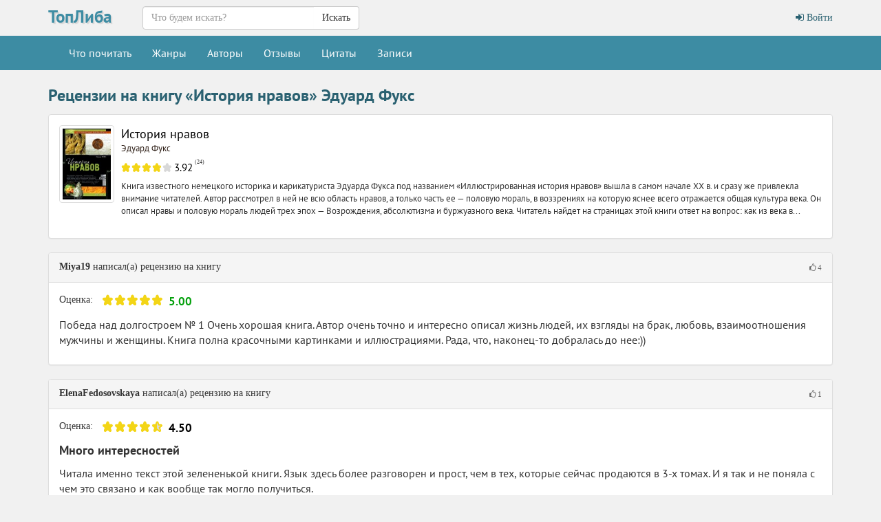

--- FILE ---
content_type: text/html; charset=UTF-8
request_url: https://topliba.com/books/428412/reviews
body_size: 4523
content:
<!DOCTYPE html>
<html lang="ru">
    <head>
        <meta charset="utf-8">
        <meta http-equiv="X-UA-Compatible" content="IE=edge">
        <meta name="viewport" content="width=device-width, initial-scale=1">
        <title>«История нравов» Эдуард Фукс: рецензии на книгу</title>
        <meta name="description" content="Рецензии на книгу «История нравов» Эдуард Фукс" />
        <meta name="robots" content="all" />
                <link rel="alternate" type="application/rss+xml" title="RSS" href="https://topliba.com/rss.xml" />
        <link rel="apple-touch-icon" sizes="180x180" href="/images/apple-touch-icon.png">
        <link rel="icon" type="image/png" sizes="32x32" href="/images/favicon-32x32.png">
        <link rel="icon" type="image/png" sizes="16x16" href="/images/favicon-16x16.png">
        <link rel="manifest" href="/site.webmanifest">
        <link rel="mask-icon" href="/images/safari-pinned-tab.svg" color="#5bbad5">
        <link rel="shortcut icon" href="/favicon.ico">
        <meta name="msapplication-TileColor" content="#da532c">
        <meta name="msapplication-config" content="/browserconfig.xml">
        <!--[if lt IE 9]>
        <script src="https://oss.maxcdn.com/html5shiv/3.7.2/html5shiv.min.js"></script>
        <script src="https://oss.maxcdn.com/respond/1.4.2/respond.min.js"></script>
        <![endif]-->
        <link rel="stylesheet" href="/css/app.css?id=73963bdecb220763c0d7">
        <meta name="_token" content="yGEEzzE5kPyjPItVqD5qHjBTqktnRutYOvH5Wd5N" />
        <script>
  const caramelJS = document.createElement('script'); 
  caramelJS.src = "https://ads.digitalcaramel.com/caramel.js?ts="+new Date().getTime();
  caramelJS.async = true;
  document.head.appendChild(caramelJS);
</script>
            </head>
    <body class="page-home">
        <div id="app">
            <nav class="navbar navbar-top">
    <div class="container">
        <div class="navbar-header">
            <div class="logo-container">
                <a class="logo" title="ТопЛиба - онлайн библиотека" href="https://topliba.com" rel="home">ТопЛиба</a>
            </div>
        </div>
        <ul class="nav navbar-nav navbar-right">
                            <li><a href="https://topliba.com/login"><i class="fa fa-btn fa-sign-in"></i> Войти</a></li>
                    </ul>
        <form method="get" action="/" class="search-form navbar-form nav navbar-nav navbar-left">
            <div class="form-group">
                <div class="input-group">
                    <input type="text" class="form-control" name="q" autocomplete="off" placeholder="Что будем искать?" value="">
                    <span class="input-group-btn">
                        <button type="submit" class="btn btn-default">Искать</button>
                    </span>
                </div>
            </div>
        </form>
    </div>
</nav>
<nav class="navbar navbar-default">
    <div class="container">
        <button type="button" class="navbar-toggle collapsed" data-toggle="collapse" data-target="#app-navbar-collapse">
            <span class="sr-only">Меню</span>
            <span class="icon-bar"></span>
            <span class="icon-bar"></span>
            <span class="icon-bar"></span>
        </button>
        <div class="collapse navbar-collapse" id="app-navbar-collapse">
            <ul class="nav navbar-nav">
                <li ><a href="https://topliba.com/books/overview" title="Что есть интересного почитать">Что почитать</a></li>
                <li ><a href="https://topliba.com/genres" title="Жанры">Жанры</a></li>
                <li ><a href="https://topliba.com/authors/popular" title="Авторы">Авторы</a></li>
                <li ><a href="https://topliba.com/impressions" title="Отзывы о книгах">Отзывы</a></li>
                <li ><a href="https://topliba.com/quotes" title="Цитаты из книг">Цитаты</a></li>
                                    <li ><a href="https://topliba.com/groups/hot" title="Лента записей из групп">Записи</a></li>
                                
                                                                            </ul>
        </div>
    </div>
</nav>            <div class="container main">
                                                                                    <div class="row">
        <div class="col-lg-12">
            <div class="header">
                <h1>Рецензии на книгу «История нравов» Эдуард Фукс</h1>
            </div>
        </div>
    </div>
            <div class="row impressions reviews">
            <div class="col-lg-12">
                                    <div class="panel panel-default">
                        <div class="panel-body">
                            <div class="impression-book">
    <div class="media">
        <div class="media-left">
            <a href="https://topliba.com/books/428412">
                <img class="img-thumbnail" alt="Фукс Эдуард - История нравов" title="Фукс Эдуард - История нравов" src="https://topliba.com/covers/428412_100x150.jpg?t=1768061127" itemprop="image">
            </a>
        </div>
        <div class="media-body">
            <div class="title"><a href="https://topliba.com/books/428412" title="История нравов">История нравов</a></div>
            <div class="author"><a title="Книги Эдуард Фукс" href="https://topliba.com/authors/3000">Эдуард Фукс</a></div>
            <div class="book-actions">
                                <rating class="rating-container" _avgRating="3.92" _ratingsNumber="24" _showAvgRatingText="true" _avrRatingMode="true" _avgRatingStarSize="15"></rating>
            </div>
            <div class="description" v-pre>Книга известного немецкого историка и карикатуриста Эдуарда Фукса под названием «Иллюстрированная история нравов» вышла в самом начале XX в. и сразу же привлекла внимание читателей. Автор рассмотрел в ней не всю область нравов, а только часть ее — половую мораль, в воззрениях на которую яснее всего отражается общая культура века. Он описал нравы и половую мораль людей трех эпох — Возрождения, абсолютизма и буржуазного века. Читатель найдет на страницах этой книги ответ на вопрос: как из века в...</div>
        </div>
    </div>
</div>                        </div>
                    </div>
                                                    <div id="review-162111" class="panel panel-default impression review">
    <div class="panel-heading">
        <div class="media">
            <div class="media-body">
                <div class="review-header__wrapper">
                    <strong>Miya19</strong> написал(а) рецензию на книгу
                </div>
                <div class="pull-right likes"><i class="fa fa-thumbs-o-up" aria-hidden="true"></i> 4</div>
            </div>
        </div>
    </div>
    <div class="panel-body">
                    <div class="rating-container">
                <span class="pull-left">Оценка:</span>
                <rating class="pull-left good" _rating="0" _showAvgRating="true" _showAvgRatingText="true" _avgRating="5" _ratingsNumber="0" _avgRatingStarSize="18"></rating>
            </div>
                            <div class="text editor-content readmore-block">
                                                         <p>Победа над долгостроем № 1 Очень хорошая книга. Автор очень точно и интересно описал жизнь людей, их взгляды на брак, любовь, взаимоотношения мужчины и женщины. Книга полна красочными картинками и иллюстрациями. Рада, что, наконец-то добралась до нее:)) </p>                                                                                                                             
            </div>
            </div>
</div>                                    <div id="review-162112" class="panel panel-default impression review">
    <div class="panel-heading">
        <div class="media">
            <div class="media-body">
                <div class="review-header__wrapper">
                    <strong>ElenaFedosovskaya</strong> написал(а) рецензию на книгу
                </div>
                <div class="pull-right likes"><i class="fa fa-thumbs-o-up" aria-hidden="true"></i> 1</div>
            </div>
        </div>
    </div>
    <div class="panel-body">
                    <div class="rating-container">
                <span class="pull-left">Оценка:</span>
                <rating class="pull-left " _rating="0" _showAvgRating="true" _showAvgRatingText="true" _avgRating="4.5" _ratingsNumber="0" _avgRatingStarSize="18"></rating>
            </div>
                            <div class="text editor-content readmore-block">
                                    <h3>Много интересностей</h3>
                                    <p>Читала именно текст этой зелененькой книги. Язык здесь более разговорен и прост, чем в тех, которые сейчас продаются в 3-х томах. И я так и не поняла с чем это связано и как вообще так могло получиться.<br />
Вся книга делает упор на сексуальность и эротику в разрезе трех эпох - Ренессанс, Галантный и Буржуазный век. Но в отличие от трехтомника здесь повествование больше похоже на интересную научно-познавательную тв-программу, чем на диссертацию.<br />
Приводятся интересные факты, есть некоторые иллюстрации, проводятся параллели с бытом, литературой, искусством и СМИ.<br />
Если читать книгу вместе с каким-либо художественным произведением соответствующей эпохи, то становится особенно интересно!<br />
Небольшой минус - это, как мне кажется, из-за того, что автор немец и мужчина, поэтому взгляд немного однобок- т.е. взята история именно Европы (ну и немного Америки) и, соответственно, с мужским взглядом на вещи.<br />
В целом впечатление от произведения  хорошее, в голову вложено много новых интересностей. Рекомендую!</p>
        
            </div>
            </div>
</div>                            </div>
        </div>
        <div class="row">
            <div class="col-lg-12 pagination-centered">
                
            </div>
        </div>
                </div>
            <footer class="footer">
    <div class="container">
        <div class="row">
            <div class="col-lg-12">
                <div class="contacts">
                    <noindex>
                        ©2026 ТопЛиба • по всем вопросам писать на <a rel="nofollow" href="mailto:contact@topliba.com">contact@topliba.com</a>
                    </noindex>
                </div>
            </div>
        </div>
    </div>
</footer>
            <flash message="" _type=""></flash>
            <book-panel></book-panel>
        </div>
                <script type="text/javascript" >
    (function (d, w, c) {
        (w[c] = w[c] || []).push(function() {
            try {
                w.yaCounter51418357 = new Ya.Metrika2({
                    id:51418357,
                    clickmap:true,
                    trackLinks:true,
                    accurateTrackBounce:true,
                    webvisor:true
                });
            } catch(e) { }
        });

        var n = d.getElementsByTagName("script")[0],
            s = d.createElement("script"),
            f = function () { n.parentNode.insertBefore(s, n); };
        s.type = "text/javascript";
        s.async = true;
        s.src = "https://mc.yandex.ru/metrika/tag.js";

        if (w.opera == "[object Opera]") {
            d.addEventListener("DOMContentLoaded", f, false);
        } else { f(); }
    })(document, window, "yandex_metrika_callbacks2");
</script>
<noscript><div><img src="https://mc.yandex.ru/watch/51418357" style="position:absolute; left:-9999px;" alt="" /></div></noscript><script>
    window.user = {
        gender: "",
        isLoggedIn: ""
    };
</script>
                           
        <script src="/js/manifest.js?id=01c8731923a46c30aaed"></script>
        <script src="/js/vendor.js?id=6d25b64d7263587d334e"></script>
        <script src="/js/app.js?id=59d1083ec992f3e7ed4e"></script>
            </body>
</html>